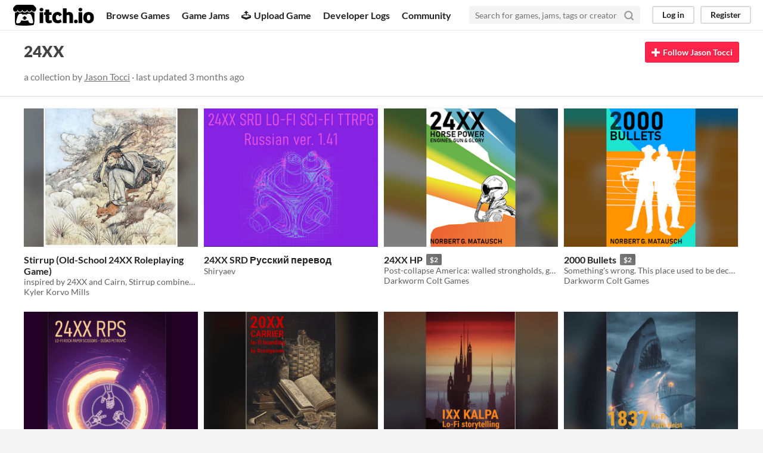

--- FILE ---
content_type: text/html
request_url: https://itch.io/c/1204990/24xx
body_size: 6989
content:
<!DOCTYPE HTML><html lang="en"><head><meta charset="UTF-8"/><META name="GENERATOR" content="IBM HomePage Builder 2001 V5.0.0 for Windows"><meta name="msvalidate.01" content="3BB4D18369B9C21326AF7A99FCCC5A09" /><meta property="fb:app_id" content="537395183072744" /><title>24XX - Collection by Jason Tocci - itch.io</title><meta name="csrf_token" value="WyI5cW5TIiwxNzY5NzUwNTA4LCJvSkJNVVZaWUlBNmM3WTkiXQ==.3AVHxeXSN+7IRl9T0V+60jr6QAk=" /><meta property="og:title" content="24XX - Collection by Jason Tocci"/><meta property="og:site_name" content="itch.io"/><meta property="twitter:account_id" content="4503599627724030"/><link href="https://itch.io/c/1204990/24xx?page=2" rel="next"/><link href="/static/manifest.json" rel="manifest"/><meta content="collections/1204990" name="itch:path"/><meta content="24XX" name="twitter:title"/><meta content="A collection by Jason Tocci" name="twitter:description"/><meta content="@itchio" name="twitter:site"/><meta content="summary_large_image" name="twitter:card"/><meta content="https://img.itch.zone/aW1nLzIzNDkxNDU2LmpwZw==/508x254%23mbb/oRiJNZ.jpg" name="twitter:image"/><meta content="width=device-width, initial-scale=1" name="viewport"/><meta content="#FA5C5C" name="theme-color"/><link href="https://static.itch.io/main.css?1769743758" rel="stylesheet"/><script type="text/javascript">if (!window.location.hostname.match(/localhost/)) {      window.dataLayer = window.dataLayer || [];
      function gtag(){dataLayer.push(arguments);}
      gtag('js', new Date());
      gtag('config', "G-36R7NPBMLS", {});
      (function(d, t, s, m) {
        s = d.createElement(t);
        s.src = "https:\/\/www.googletagmanager.com\/gtag\/js?id=G-36R7NPBMLS";
        s.async = 1;
        m = d.getElementsByTagName(t)[0];
        m.parentNode.insertBefore(s, m);
      })(document, "script");
      }</script><script type="text/javascript">window.itchio_translations_url = 'https://static.itch.io/translations';</script><script src="https://static.itch.io/lib.min.js?1769743758" type="text/javascript"></script><script src="https://static.itch.io/bundle.min.js?1769743758" type="text/javascript"></script><script data-src="https://static.itch.io/react.min.js?1769743758" id="lib_react_src"></script><script src="https://static.itch.io/intern.min.js?1769743758" type="text/javascript"></script><script type="text/javascript">I.current_user = null;</script></head><body class="locale_en wide_layout_widget layout_widget responsive" data-host="itch.io" data-page_name="collection"><div class="header_widget base_widget" id="header_7239759"><a class="skip_to_main" href="#maincontent">Skip to main content</a><div class="primary_header"><h1 title="itch.io - indie game hosting marketplace" class="title"><a title="itch.io - indie game hosting marketplace" href="/" class="header_logo"><span class="visually_hidden">itch.io</span><img width="775" height="199" src="https://static.itch.io/images/logo-black-new.svg" class="full_logo" alt="itch.io logo &amp; title"/><img width="262" height="235" src="https://static.itch.io/images/itchio-textless-black.svg" class="minimal_logo" alt="itch.io logo"/></a></h1><div class="header_buttons"><a data-label="browse" href="/games" class="header_button browse_btn">Browse Games</a><a data-label="jams" href="/jams" class="header_button jams_btn">Game Jams</a><a data-label="developers" href="/developers" class="header_button developers_btn"><span aria-hidden="true" class="icon icon-upload"></span>Upload Game</a><a data-label="devlogs" href="/devlogs" class="header_button devlogs_btn">Developer Logs</a><a data-label="community.home" href="/community" class="header_button community.home_btn">Community</a></div><form action="/search" class="game_search"><input placeholder="Search for games, jams, tags or creators" required="required" name="q" type="text" class="search_input"/><button aria-label="Search" class="submit_btn"><svg width="18" height="18" role="img" class="svgicon icon_search" viewBox="0 0 24 24" fill="none" version="1.1" stroke-linejoin="round" stroke-linecap="round" stroke-width="3" aria-hidden stroke="currentColor"><circle cx="11" cy="11" r="8"></circle><line x1="21" y1="21" x2="16.65" y2="16.65"></line></svg></button></form><div class="user_panel_widget base_widget" id="user_panel_4057848"><a data-label="log_in" href="/login" data-register_action="header" class="panel_button">Log in</a><a data-label="register" href="/register" data-register_action="header" class="panel_button register_button">Register</a></div></div><div class="header_dropdown" data-target="browse"><a href="/games/store">Indie game store</a><a href="/games/free">Free games</a><a href="/games/fun">Fun games</a><a href="/games/tag-horror">Horror games</a><div class="divider"></div><a href="/tools">Game development</a><a href="/game-assets">Assets</a><a href="/comics">Comics</a><div class="divider"></div><a href="/sales">Sales</a><a href="/bundles">Bundles</a><div class="divider"></div><a href="/jobs">Jobs</a><div class="divider"></div><a href="/tags">Tags</a><a href="/game-development/engines">Game Engines</a></div></div><div class="collection_page page_widget base_widget grid_results_page" id="collection_6116684"><div class="grid_header"><h2>24XX</h2><div class="sub_header">a collection by <a href="https://jasontocci.itch.io">Jason Tocci</a> · last updated <span class="date_format">2025-11-04 16:46:53</span><div class="follow_area"><a data-user_id="1524140" data-register_action="follow_user" data-unfollow_url="/g/jasontocci/-/unfollow?source=collection" href="/login" data-follow_url="/g/jasontocci/-/follow?source=collection" class="follow_user_btn follow_button_widget button"><span class="on_follow"><span class="icon icon-plus"></span>Follow Jason Tocci</span><span class="on_unfollow"><span class="icon icon-checkmark"></span>Following Jason Tocci</span><span class="unfollow_label">Unfollow Jason Tocci</span></a></div></div></div><div class="grid_outer"><div class="collection_game_grid_widget game_grid_widget base_widget browse_game_grid"><div class="game_cell has_cover lazy_images" dir="auto" data-game_id="3940076"><div class="game_thumb"><a data-action="game_grid" tabindex="-1" href="https://everything49.itch.io/stirrup" data-label="game:3940076:thumb" class="thumb_link game_link"><img width="315" height="250" data-lazy_src="https://img.itch.zone/aW1nLzIzNDkxNDU2LmpwZw==/315x250%23cb/UaYa8d.jpg" class="lazy_loaded"/></a></div><div class="game_cell_data"><div class="game_title"><a data-action="game_grid" data-label="game:3940076:title" href="https://everything49.itch.io/stirrup" class="title game_link">Stirrup (Old-School 24XX Roleplaying Game)</a></div><div title="inspired by 24XX and Cairn, Stirrup combines the best of both systems to create a beefier engine to run games" class="game_text">inspired by 24XX and Cairn, Stirrup combines the best of both systems to create a beefier engine to run games</div><div class="game_author"><a data-label="user:2787407" href="https://everything49.itch.io" data-action="game_grid">Kyler Korvo Mills</a></div></div></div><div class="game_cell has_cover lazy_images" dir="auto" data-game_id="3935538"><div style="background-color:#8623e2;" class="game_thumb"><a data-action="game_grid" tabindex="-1" href="https://shiryaev.itch.io/24xx-srd-russian-translation" data-label="game:3935538:thumb" class="thumb_link game_link"><img width="315" height="250" data-lazy_src="https://img.itch.zone/aW1nLzIzNDgwMDQxLnBuZw==/315x250%23cb/rlnIr8.png" class="lazy_loaded"/></a></div><div class="game_cell_data"><div class="game_title"><a data-action="game_grid" data-label="game:3935538:title" href="https://shiryaev.itch.io/24xx-srd-russian-translation" class="title game_link">24XX SRD Русский перевод</a></div><div class="game_author"><a data-label="user:1990500" href="https://shiryaev.itch.io" data-action="game_grid">Shiryaev</a></div></div></div><div class="game_cell has_cover lazy_images" dir="auto" data-game_id="3838747"><div style="background-color:#eeeeee;" class="game_thumb"><a data-action="game_grid" tabindex="-1" href="https://matausch.itch.io/24xx-hp" data-label="game:3838747:thumb" class="thumb_link game_link"><img width="315" height="250" data-lazy_src="https://img.itch.zone/aW1nLzIzMDM5MjI2LnBuZw==/315x250%23cb/js78qz.png" class="lazy_loaded"/></a></div><div class="game_cell_data"><div class="game_title"><a data-action="game_grid" data-label="game:3838747:title" href="https://matausch.itch.io/24xx-hp" class="title game_link">24XX HP</a><div title="Pay $2 or more for this game" class="price_tag meta_tag"><div class="price_value">$2</div></div></div><div title="Post-collapse America: walled strongholds, gangs and vehicle wars. Survive and drive." class="game_text">Post-collapse America: walled strongholds, gangs and vehicle wars. Survive and drive.</div><div class="game_author"><a data-label="user:591852" href="https://matausch.itch.io" data-action="game_grid">Darkworm Colt Games</a></div></div></div><div class="game_cell has_cover lazy_images" dir="auto" data-game_id="3862366"><div class="game_thumb"><a data-action="game_grid" tabindex="-1" href="https://matausch.itch.io/2000-bullets" data-label="game:3862366:thumb" class="thumb_link game_link"><img width="315" height="250" data-lazy_src="https://img.itch.zone/aW1nLzIzMDQzMjk2LnBuZw==/315x250%23cb/3rYR5n.png" class="lazy_loaded"/></a></div><div class="game_cell_data"><div class="game_title"><a data-action="game_grid" data-label="game:3862366:title" href="https://matausch.itch.io/2000-bullets" class="title game_link">2000 Bullets</a><div title="Pay $2 or more for this game" class="price_tag meta_tag"><div class="price_value">$2</div></div></div><div title="Something&#039;s wrong. This place used to be decent. Now it&#039;s going bad fast. Someone&#039;s gotta step up – and that&#039;s you." class="game_text">Something&#039;s wrong. This place used to be decent. Now it&#039;s going bad fast. Someone&#039;s gotta step up – and that&#039;s you.</div><div class="game_author"><a data-label="user:591852" href="https://matausch.itch.io" data-action="game_grid">Darkworm Colt Games</a></div></div></div><div class="game_cell has_cover lazy_images" dir="auto" data-game_id="3829208"><div style="background-color:#490550;" class="game_thumb"><a data-action="game_grid" tabindex="-1" href="https://vanishing-vault.itch.io/24xx-rps" data-label="game:3829208:thumb" class="thumb_link game_link"><img width="315" height="250" data-lazy_src="https://img.itch.zone/aW1nLzIyODM2MTgzLnBuZw==/315x250%23cb/vdf9IW.png" class="lazy_loaded"/></a></div><div class="game_cell_data"><div class="game_title"><a data-action="game_grid" data-label="game:3829208:title" href="https://vanishing-vault.itch.io/24xx-rps" class="title game_link">24XX - RPS</a></div><div title="Play 24XX games without dice, using Roll Paper Scissors" class="game_text">Play 24XX games without dice, using Roll Paper Scissors</div><div class="game_author"><a data-label="user:11556471" href="https://vanishing-vault.itch.io" data-action="game_grid">Vanishing Vault</a></div></div></div><div class="game_cell has_cover lazy_images" dir="auto" data-game_id="3631181"><div style="background-color:#ff3f3f;" class="game_thumb"><a data-action="game_grid" tabindex="-1" href="https://omnebulen.itch.io/20xx-carrier" data-label="game:3631181:thumb" class="thumb_link game_link"><img width="315" height="250" data-lazy_src="https://img.itch.zone/aW1nLzIxNjA4ODg1LnBuZw==/315x250%23cb/gj2lni.png" class="lazy_loaded"/></a></div><div class="game_cell_data"><div class="game_title"><a data-action="game_grid" data-label="game:3631181:title" href="https://omnebulen.itch.io/20xx-carrier" class="title game_link">20XX Carrier</a></div><div title="lo-fi hoarding by Ossulgarnen" class="game_text">lo-fi hoarding by Ossulgarnen</div><div class="game_author"><a data-label="user:1621638" href="https://omnebulen.itch.io" data-action="game_grid">Omnebulen</a></div></div></div><div class="game_cell has_cover lazy_images" dir="auto" data-game_id="2899243"><div style="background-color:#7593c3;" class="game_thumb"><a data-action="game_grid" tabindex="-1" href="https://omnebulen.itch.io/ixx-kalpa" data-label="game:2899243:thumb" class="thumb_link game_link"><img width="315" height="250" data-lazy_src="https://img.itch.zone/aW1nLzE3MzQ1MDcxLnBuZw==/315x250%23cb/pSMcr7.png" class="lazy_loaded"/></a></div><div class="game_cell_data"><div class="game_title"><a data-action="game_grid" data-label="game:2899243:title" href="https://omnebulen.itch.io/ixx-kalpa" class="title game_link">IXX KALPA</a></div><div title="Lo-Fi storytelling by Ossulgarnen" class="game_text">Lo-Fi storytelling by Ossulgarnen</div><div class="game_author"><a data-label="user:1621638" href="https://omnebulen.itch.io" data-action="game_grid">Omnebulen</a></div></div></div><div class="game_cell has_cover lazy_images" dir="auto" data-game_id="2684670"><div style="background-color:#f9a03f;" class="game_thumb"><a data-action="game_grid" tabindex="-1" href="https://omnebulen.itch.io/1837-sharksong" data-label="game:2684670:thumb" class="thumb_link game_link"><img width="315" height="250" data-lazy_src="https://img.itch.zone/aW1nLzE2MDAyMzM3LnBuZw==/315x250%23cb/sqSKLh.png" class="lazy_loaded"/></a></div><div class="game_cell_data"><div class="game_title"><a data-action="game_grid" data-label="game:2684670:title" href="https://omnebulen.itch.io/1837-sharksong" class="title game_link">1837 Sharksong</a></div><div title="Lo-Fi Knife Heist by Ossulgarnen" class="game_text">Lo-Fi Knife Heist by Ossulgarnen</div><div class="game_author"><a data-label="user:1621638" href="https://omnebulen.itch.io" data-action="game_grid">Omnebulen</a></div></div></div><div class="game_cell has_cover lazy_images" dir="auto" data-game_id="2390766"><div style="background-color:#0d055e;" class="game_thumb"><a data-action="game_grid" tabindex="-1" href="https://omnebulen.itch.io/1960-devolution" data-label="game:2390766:thumb" class="thumb_link game_link"><img width="315" height="250" data-lazy_src="https://img.itch.zone/aW1nLzE0MTUyNTYzLnBuZw==/315x250%23cb/NUwkVO.png" class="lazy_loaded"/></a></div><div class="game_cell_data"><div class="game_title"><a data-action="game_grid" data-label="game:2390766:title" href="https://omnebulen.itch.io/1960-devolution" class="title game_link">1960 Devolution</a></div><div title="Lo-Fi Art Geno by Ossulgarnen" class="game_text">Lo-Fi Art Geno by Ossulgarnen</div><div class="game_author"><a data-label="user:1621638" href="https://omnebulen.itch.io" data-action="game_grid">Omnebulen</a></div></div></div><div class="game_cell has_cover lazy_images" dir="auto" data-game_id="2390924"><div style="background-color:#4a4a75;" class="game_thumb"><a data-action="game_grid" tabindex="-1" href="https://omnebulen.itch.io/20xx-excavate" data-label="game:2390924:thumb" class="thumb_link game_link"><img width="315" height="250" data-lazy_src="https://img.itch.zone/aW1nLzE0MTUzMzkwLnBuZw==/315x250%23cb/jk8hBw.png" class="lazy_loaded"/></a></div><div class="game_cell_data"><div class="game_title"><a data-action="game_grid" data-label="game:2390924:title" href="https://omnebulen.itch.io/20xx-excavate" class="title game_link">20XX Excavate</a></div><div title="Lo-Fi Cellar Crawl by Ossulgarnen" class="game_text">Lo-Fi Cellar Crawl by Ossulgarnen</div><div class="game_author"><a data-label="user:1621638" href="https://omnebulen.itch.io" data-action="game_grid">Omnebulen</a></div></div></div><div class="game_cell has_cover lazy_images" dir="auto" data-game_id="3770306"><div style="background-color:#cfcfcf;" class="game_thumb"><a data-action="game_grid" tabindex="-1" href="https://sangsalawin.itch.io/the-i-ching-master" data-label="game:3770306:thumb" class="thumb_link game_link"><img width="315" height="250" data-lazy_src="https://img.itch.zone/aW1nLzIyNDM4NTU2LnBuZw==/315x250%23cb/NbzN6o.png" class="lazy_loaded"/></a></div><div class="game_cell_data"><div class="game_title"><a data-action="game_grid" data-label="game:3770306:title" href="https://sangsalawin.itch.io/the-i-ching-master" class="title game_link">The I-Ching Master</a></div><div title="Use the art of I-Ching to bring the balance back into the modern chaos world" class="game_text">Use the art of I-Ching to bring the balance back into the modern chaos world</div><div class="game_author"><a data-label="user:5645041" href="https://sangsalawin.itch.io" data-action="game_grid">sangsalawin</a></div></div></div><div class="game_cell has_cover lazy_images" dir="auto" data-game_id="3630719"><div style="background-color:#eeeeee;" class="game_thumb"><a data-action="game_grid" tabindex="-1" href="https://demilich-productions.itch.io/ebenenspiel" data-label="game:3630719:thumb" class="thumb_link game_link"><img width="315" height="250" data-lazy_src="https://img.itch.zone/aW1nLzIxNzEzODk1LnBuZw==/315x250%23cb/v28pR2.png" class="lazy_loaded"/></a></div><div class="game_cell_data"><div class="game_title"><a data-action="game_grid" data-label="game:3630719:title" href="https://demilich-productions.itch.io/ebenenspiel" class="title game_link">Ebenenspiel</a></div><div title="Rules-light framework for adventure roleplaying in weird and wondrous worlds" class="game_text">Rules-light framework for adventure roleplaying in weird and wondrous worlds</div><div class="game_author"><a data-label="user:10653277" href="https://demilich-productions.itch.io" data-action="game_grid">Demilich Productions</a></div></div></div><div class="game_cell has_cover lazy_images" dir="auto" data-game_id="3636447"><div style="background-color:#000000;" class="game_thumb"><a data-action="game_grid" tabindex="-1" href="https://cthos.itch.io/neko-no-mura" data-label="game:3636447:thumb" class="thumb_link game_link"><img width="315" height="250" data-lazy_src="https://img.itch.zone/aW1nLzIxNjM5MzI5LnBuZw==/315x250%23cb/nlG2ex.png" class="lazy_loaded"/></a></div><div class="game_cell_data"><div class="game_title"><a data-action="game_grid" data-label="game:3636447:title" href="https://cthos.itch.io/neko-no-mura" class="title game_link">Neko no Mura</a></div><div title="Lo-Fi Cat Fantasy RPG" class="game_text">Lo-Fi Cat Fantasy RPG</div><div class="game_author"><a data-label="user:2472475" href="https://cthos.itch.io" data-action="game_grid">cthos</a></div></div></div><div class="game_cell has_cover lazy_images" dir="auto" data-game_id="3640113"><div style="background-color:#202020;" class="game_thumb"><a data-action="game_grid" tabindex="-1" href="https://zeruhur.itch.io/198x-midnight-misfits-2e" data-label="game:3640113:thumb" class="thumb_link game_link"><img width="315" height="250" data-lazy_src="https://img.itch.zone/aW1nLzIxNjU5OTg5LnBuZw==/315x250%23cb/4jSYB0.png" class="lazy_loaded"/></a></div><div class="game_cell_data"><div class="game_title"><a data-action="game_grid" data-label="game:3640113:title" href="https://zeruhur.itch.io/198x-midnight-misfits-2e" class="title game_link">198X Midnight Misfits (2e)</a></div><div title="1980s Mystery Adventures" class="game_text">1980s Mystery Adventures</div><div class="game_author"><a data-label="user:2241168" href="https://zeruhur.itch.io" data-action="game_grid">Loreseed Workshop</a></div></div></div><div class="game_cell has_cover lazy_images" dir="auto" data-game_id="3690507"><div style="background-color:#002c46;" class="game_thumb"><a data-action="game_grid" tabindex="-1" href="https://sangsalawin.itch.io/24xx-srd-thai-translation" data-label="game:3690507:thumb" class="thumb_link game_link"><img width="315" height="250" data-lazy_src="https://img.itch.zone/aW1nLzIyMDc0NDg0LmpwZw==/315x250%23cb/jTJfWn.jpg" class="lazy_loaded"/></a></div><div class="game_cell_data"><div class="game_title"><a data-action="game_grid" data-label="game:3690507:title" href="https://sangsalawin.itch.io/24xx-srd-thai-translation" class="title game_link">24XX SRD Thai Translation</a></div><div title="แปลจาก 24XX SRD โดย Jason Tocci" class="game_text">แปลจาก 24XX SRD โดย Jason Tocci</div><div class="game_author"><a data-label="user:5645041" href="https://sangsalawin.itch.io" data-action="game_grid">sangsalawin</a></div></div></div><div class="game_cell has_cover lazy_images" dir="auto" data-game_id="2952139"><div style="background-color:#afbfd2;" class="game_thumb"><a data-action="game_grid" tabindex="-1" href="https://routeteamstudio.itch.io/24xx-srd" data-label="game:2952139:thumb" class="thumb_link game_link"><img width="315" height="250" data-lazy_src="https://img.itch.zone/aW1nLzE3NjY3NDE1LnBuZw==/315x250%23cb/eJZuZi.png" class="lazy_loaded"/></a></div><div class="game_cell_data"><div class="game_title"><a data-action="game_grid" data-label="game:2952139:title" href="https://routeteamstudio.itch.io/24xx-srd" class="title game_link">24XX DRS PT_BR por Giovane Machado</a></div><div title="Um DRS (ou SRD) para criar jogos lofi sci-fi no estilo 24XX." class="game_text">Um DRS (ou SRD) para criar jogos lofi sci-fi no estilo 24XX.</div><div class="game_author"><a data-label="user:5270574" href="https://routeteamstudio.itch.io" data-action="game_grid">route team studio</a></div></div></div><div class="game_cell has_cover lazy_images" dir="auto" data-game_id="2941262"><div style="background-color:#000000;" class="game_thumb"><a data-action="game_grid" tabindex="-1" href="https://groovydad.itch.io/song-of-methuselah" data-label="game:2941262:thumb" class="thumb_link game_link"><img width="315" height="250" data-lazy_src="https://img.itch.zone/aW1nLzE5MTQ2MDc1LnBuZw==/315x250%23cb/2qgLwu.png" class="lazy_loaded"/></a></div><div class="game_cell_data"><div class="game_title"><a data-action="game_grid" data-label="game:2941262:title" href="https://groovydad.itch.io/song-of-methuselah" class="title game_link">Song of Methuselah</a><div title="Pay $2.99 or more for this game" class="price_tag meta_tag"><div class="price_value">$2.99</div></div></div><div title="An industrial sci-fi adventure of discovery and horror." class="game_text">An industrial sci-fi adventure of discovery and horror.</div><div class="game_author"><a data-label="user:3722513" href="https://groovydad.itch.io" data-action="game_grid">Groovy Dad Games</a></div></div></div><div class="game_cell has_cover lazy_images" dir="auto" data-game_id="3556242"><div class="game_thumb"><a data-action="game_grid" tabindex="-1" href="https://raffaele-rafman-vota.itch.io/24xx-orbital-emergency-response" data-label="game:3556242:thumb" class="thumb_link game_link"><img width="315" height="250" data-lazy_src="https://img.itch.zone/aW1nLzIxMTc2MDk2LnBuZw==/315x250%23cb/gL5C0C.png" class="lazy_loaded"/></a></div><div class="game_cell_data"><div class="game_title"><a data-action="game_grid" data-label="game:3556242:title" href="https://raffaele-rafman-vota.itch.io/24xx-orbital-emergency-response" class="title game_link">24XX: Orbital Emergency Response</a></div><div title="Se ami Fanteria dello Spazio e i videogiochi Halo, Crysis, Helldivers, questo Gioco di Ruolo potrebbe piacerti." class="game_text">Se ami Fanteria dello Spazio e i videogiochi Halo, Crysis, Helldivers, questo Gioco di Ruolo potrebbe piacerti.</div><div class="game_author"><a data-label="user:8570852" href="https://raffaele-rafman-vota.itch.io" data-action="game_grid">Raffaele &quot;Rafman&quot; Vota</a></div></div></div><div class="game_cell has_cover lazy_images" dir="auto" data-game_id="3454827"><div style="background-color:#d0e7fa;" class="game_thumb"><a data-action="game_grid" tabindex="-1" href="https://unknowndungeon.itch.io/1400-witchcraft-and-wizardry" data-label="game:3454827:thumb" class="thumb_link game_link"><img width="315" height="250" data-lazy_src="https://img.itch.zone/aW1nLzIwNjA4Njg1LnBuZw==/315x250%23cb/oD18IS.png" class="lazy_loaded"/></a></div><div class="game_cell_data"><div class="game_title"><a data-action="game_grid" data-label="game:3454827:title" href="https://unknowndungeon.itch.io/1400-witchcraft-and-wizardry" class="title game_link">1400 Witchcraft and Wizardry</a><div title="Pay $3 or more for this game" class="price_tag meta_tag"><div class="price_value">$3</div></div></div><div title="Lo-Fi Hi-School RPG. Compatible with 1400 Lo-Fi Hi-Fantasy." class="game_text">Lo-Fi Hi-School RPG. Compatible with 1400 Lo-Fi Hi-Fantasy.</div><div class="game_author"><a data-label="user:2418306" href="https://unknowndungeon.itch.io" data-action="game_grid">Unknown Dungeon</a></div></div></div><div class="game_cell has_cover lazy_images" dir="auto" data-game_id="3354160"><div style="background-color:#000000;" class="game_thumb"><a data-action="game_grid" tabindex="-1" href="https://cthos.itch.io/psyche" data-label="game:3354160:thumb" class="thumb_link game_link"><img width="315" height="250" data-lazy_src="https://img.itch.zone/aW1nLzIwMDI1MDc5LnBuZw==/315x250%23cb/T6ogLP.png" class="lazy_loaded"/></a></div><div class="game_cell_data"><div class="game_title"><a data-action="game_grid" data-label="game:3354160:title" href="https://cthos.itch.io/psyche" class="title game_link">_ _ _ _ Psyche</a></div><div title="Lo-Fi Psychological Horror RPG" class="game_text">Lo-Fi Psychological Horror RPG</div><div class="game_author"><a data-label="user:2472475" href="https://cthos.itch.io" data-action="game_grid">cthos</a></div></div></div><div class="game_cell has_cover lazy_images" dir="auto" data-game_id="3190935"><div class="game_thumb"><a data-action="game_grid" tabindex="-1" href="https://brocktopus.itch.io/24xx-wiz-ops-mission-generator" data-label="game:3190935:thumb" class="thumb_link game_link"><img width="315" height="250" data-lazy_src="https://img.itch.zone/aW1nLzE5MTM2NTI5LmpwZw==/315x250%23c/%2Bq1tiT.jpg" class="lazy_loaded"/></a></div><div class="game_cell_data"><div class="game_title"><a data-action="game_grid" data-label="game:3190935:title" href="https://brocktopus.itch.io/24xx-wiz-ops-mission-generator" class="title game_link">24XX Wiz Ops Mission Generator</a></div><div title="Random mission ideas for 24XX Wiz Ops play" class="game_text">Random mission ideas for 24XX Wiz Ops play</div><div class="game_author"><a data-label="user:374322" href="https://brocktopus.itch.io" data-action="game_grid">Kevin B.</a></div><div class="game_genre">Role Playing</div><div class="game_platform"><span class="web_flag">Play in browser</span></div></div></div><div class="game_cell has_cover lazy_images" dir="auto" data-game_id="3159034"><div class="game_thumb"><a data-action="game_grid" tabindex="-1" href="https://brocktopus.itch.io/24xx-wiz-ops" data-label="game:3159034:thumb" class="thumb_link game_link"><img width="315" height="250" data-lazy_src="https://img.itch.zone/aW1nLzE4ODY2MzU4LmpwZw==/315x250%23c/%2Bg3qUc.jpg" class="lazy_loaded"/></a></div><div class="game_cell_data"><div class="game_title"><a data-action="game_grid" data-label="game:3159034:title" href="https://brocktopus.itch.io/24xx-wiz-ops" class="title game_link">24XX Wiz Ops</a></div><div title="Modern mages manning mercenary missions for money!" class="game_text">Modern mages manning mercenary missions for money!</div><div class="game_author"><a data-label="user:374322" href="https://brocktopus.itch.io" data-action="game_grid">Kevin B.</a></div><div class="game_genre">Role Playing</div></div></div><div class="game_cell has_cover lazy_images" dir="auto" data-game_id="2995629"><div class="game_thumb"><a data-action="game_grid" tabindex="-1" href="https://horiamarchean.itch.io/biological-hazard-a-24xx-hack" data-label="game:2995629:thumb" class="thumb_link game_link"><img width="315" height="250" data-lazy_src="https://img.itch.zone/aW1nLzE3OTE5MDA5LnBuZw==/315x250%23cb/JHymA3.png" class="lazy_loaded"/></a></div><div class="game_cell_data"><div class="game_title"><a data-action="game_grid" data-label="game:2995629:title" href="https://horiamarchean.itch.io/biological-hazard-a-24xx-hack" class="title game_link">Biological Hazard - A 24XX Hack</a></div><div title="A 24XX-based survival horror TTRPG." class="game_text">A 24XX-based survival horror TTRPG.</div><div class="game_author"><a data-label="user:5145023" href="https://horiamarchean.itch.io" data-action="game_grid">HoriaMarchean</a></div></div></div><div class="game_cell has_cover lazy_images" dir="auto" data-game_id="2978048"><div style="background-color:#222222;" class="game_thumb"><a data-action="game_grid" tabindex="-1" href="https://xiombarg.itch.io/24xx-lethe" data-label="game:2978048:thumb" class="thumb_link game_link"><img width="315" height="250" data-lazy_src="https://img.itch.zone/aW1nLzE3ODE0ODcxLnBuZw==/315x250%23cb/fSCUSE.png" class="lazy_loaded"/></a></div><div class="game_cell_data"><div class="game_title"><a data-action="game_grid" data-label="game:2978048:title" href="https://xiombarg.itch.io/24xx-lethe" class="title game_link">24XX Lethe</a><div title="Pay $3 or more for this lo-fi sci-fi TTRPG" class="price_tag meta_tag"><div class="price_value">$3</div></div></div><div title="You awake from stasis with no memory..." class="game_text">You awake from stasis with no memory...</div><div class="game_author"><a data-label="user:46853" href="https://xiombarg.itch.io" data-action="game_grid">Kirt Dankmyer</a></div></div></div><div class="game_cell has_cover lazy_images" dir="auto" data-game_id="2924009"><div class="game_thumb"><a data-action="game_grid" tabindex="-1" href="https://from-the-notebooks.itch.io/24xx-assassins" data-label="game:2924009:thumb" class="thumb_link game_link"><img width="315" height="250" data-lazy_src="https://img.itch.zone/aW1nLzE3NTE4NzAyLnBuZw==/315x250%23cb/YPZHfd.png" class="lazy_loaded"/></a></div><div class="game_cell_data"><div class="game_title"><a data-action="game_grid" data-label="game:2924009:title" href="https://from-the-notebooks.itch.io/24xx-assassins" class="title game_link">24XX ASSASSINS</a><div title="Pay $3 or more for this game" class="price_tag meta_tag"><div class="price_value">$3</div></div></div><div title="the original Order of Assassins" class="game_text">the original Order of Assassins</div><div class="game_author"><a data-label="user:7804180" href="https://from-the-notebooks.itch.io" data-action="game_grid">From the Notebooks</a></div></div></div><div class="game_cell has_cover lazy_images" dir="auto" data-game_id="2866682"><div style="background-color:#eeeeee;" class="game_thumb"><a data-action="game_grid" tabindex="-1" href="https://xiombarg.itch.io/trystero" data-label="game:2866682:thumb" class="thumb_link game_link"><img width="315" height="250" data-lazy_src="https://img.itch.zone/aW1nLzE3MTM4MjU3LnBuZw==/315x250%23cb/svm%2B0C.png" class="lazy_loaded"/></a></div><div class="game_cell_data"><div class="game_title"><a data-action="game_grid" data-label="game:2866682:title" href="https://xiombarg.itch.io/trystero" class="title game_link">Trystero</a><div title="Pay $1 or more for this one-page horror RPG" class="price_tag meta_tag"><div class="price_value">$1</div></div></div><div title="The mail must go through..." class="game_text">The mail must go through...</div><div class="game_author"><a data-label="user:46853" href="https://xiombarg.itch.io" data-action="game_grid">Kirt Dankmyer</a></div></div></div><div class="game_cell has_cover lazy_images" dir="auto" data-game_id="2834936"><div style="background-color:#eeeeee;" class="game_thumb"><a data-action="game_grid" tabindex="-1" href="https://samrobsondmg.itch.io/84xx-bc" data-label="game:2834936:thumb" class="thumb_link game_link"><img width="315" height="250" data-lazy_src="https://img.itch.zone/aW1nLzE2OTM3MzQ3LnBuZw==/315x250%23cb/CVlVkh.png" class="lazy_loaded"/></a></div><div class="game_cell_data"><div class="game_title"><a data-action="game_grid" data-label="game:2834936:title" href="https://samrobsondmg.itch.io/84xx-bc" class="title game_link">84XX BC</a><div title="Pay $2 or more for this game" class="price_tag meta_tag"><div class="price_value">$2</div></div></div><div title="Outcast Neanderthals band together to survive a hostile world." class="game_text">Outcast Neanderthals band together to survive a hostile world.</div><div class="game_author"><a data-label="user:4504050" href="https://samrobsondmg.itch.io" data-action="game_grid">Sam Robson</a></div></div></div><div class="game_cell has_cover lazy_images" dir="auto" data-game_id="2769902"><div style="background-color:#222222;" class="game_thumb"><a data-action="game_grid" tabindex="-1" href="https://xiombarg.itch.io/forbidden-coffeehouse" data-label="game:2769902:thumb" class="thumb_link game_link"><img width="315" height="250" data-lazy_src="https://img.itch.zone/aW1nLzE2NTI2NzM3LnBuZw==/315x250%23cb/hHnRt9.png" class="lazy_loaded"/></a></div><div class="game_cell_data"><div class="game_title"><a data-action="game_grid" data-label="game:2769902:title" href="https://xiombarg.itch.io/forbidden-coffeehouse" class="title game_link">FORBIDDEN COFFEEHOUSE</a><div title="Pay $1 or more for this coffeeshop TTRPG" class="price_tag meta_tag"><div class="price_value">$1</div></div></div><div title="LO-FI VAMPIRIC URBAN FANTASY VIA 24XX" class="game_text">LO-FI VAMPIRIC URBAN FANTASY VIA 24XX</div><div class="game_author"><a data-label="user:46853" href="https://xiombarg.itch.io" data-action="game_grid">Kirt Dankmyer</a></div></div></div><div class="game_cell has_cover lazy_images" dir="auto" data-game_id="2764052"><div style="background-color:#eeeeee;" class="game_thumb"><a data-action="game_grid" tabindex="-1" href="https://samrobsondmg.itch.io/super-unnatural" data-label="game:2764052:thumb" class="thumb_link game_link"><img width="315" height="250" data-lazy_src="https://img.itch.zone/aW1nLzE2NDkwMDczLnBuZw==/315x250%23cb/prUv%2Bk.png" class="lazy_loaded"/></a></div><div class="game_cell_data"><div class="game_title"><a data-action="game_grid" data-label="game:2764052:title" href="https://samrobsondmg.itch.io/super-unnatural" class="title game_link">Super Unnatural</a><div title="Pay $2 or more for this game" class="price_tag meta_tag"><div class="price_value">$2</div></div></div><div title="Solve mysteries in an apartment complex plagued by the supernatural." class="game_text">Solve mysteries in an apartment complex plagued by the supernatural.</div><div class="game_author"><a data-label="user:4504050" href="https://samrobsondmg.itch.io" data-action="game_grid">Sam Robson</a></div></div></div><div class="game_cell has_cover lazy_images" dir="auto" data-game_id="2729227"><div style="background-color:#3C3C3C;" class="game_thumb"><a data-action="game_grid" tabindex="-1" href="https://cthos.itch.io/4321-ascend" data-label="game:2729227:thumb" class="thumb_link game_link"><img width="315" height="250" data-lazy_src="https://img.itch.zone/aW1nLzE2Mjc4ODc4LnBuZw==/315x250%23cb/lmWE0d.png" class="lazy_loaded"/></a></div><div class="game_cell_data"><div class="game_title"><a data-action="game_grid" data-label="game:2729227:title" href="https://cthos.itch.io/4321-ascend" class="title game_link">4321: ASCEND</a><div title="Pay $1 or more for this game" class="price_tag meta_tag"><div class="price_value">$1</div></div></div><div title="Lo-fi Surreal Escape RPG" class="game_text">Lo-fi Surreal Escape RPG</div><div class="game_author"><a data-label="user:2472475" href="https://cthos.itch.io" data-action="game_grid">cthos</a></div></div></div></div></div><div class="grid_loader"><div class="on_loading"><div class="loader_spinner"></div>Loading more games...</div><div class="next_page forward_link"><a href="?page=2">Next page</a></div></div></div><div class="footer"><div class="primary"><div class="social"><a href="https://twitter.com/itchio"><span aria-hidden="true" class="icon icon-twitter"></span><span class="screenreader_only">itch.io on Twitter</span></a><a href="https://www.facebook.com/itchiogames"><span aria-hidden="true" class="icon icon-facebook"></span><span class="screenreader_only">itch.io on Facebook</span></a></div><a href="/docs/general/about">About</a><a href="/docs/general/faq">FAQ</a><a href="/blog">Blog</a><a href="/support">Contact us</a></div><div class="secondary"><span class="copyright">Copyright © 2026 itch corp</span><span class="spacer"> · </span><a href="/directory">Directory</a><span class="spacer"> · </span><a href="/docs/legal/terms" rel="nofollow">Terms</a><span class="spacer"> · </span><a href="/docs/legal/privacy-policy" rel="nofollow">Privacy</a><span class="spacer"> · </span><a href="/docs/legal/cookie-policy" rel="nofollow">Cookies</a></div></div><script type="text/template" id="loading_lightbox_tpl"><div aria-live="polite" class="lightbox loading_lightbox"><div class="loader_outer"><div class="loader_label">Loading</div><div class="loader_bar"><div class="loader_bar_slider"></div></div></div></div></script><script type="text/javascript">init_Collection('#collection_6116684', {"layout":"grid","queue_url":"\/queue\/c\/1204990\/24xx","id":1204990});init_Header('#header_7239759', {"autocomplete_props":{"i18n":{"search_placeholder":"Search for games, jams, tags or creators","search":"Search"},"ca_source":25,"ca_types":{"featured_tag":7,"jam":4,"browse_facet":8,"game":1},"autocomplete_url":"\/autocomplete","search_url":"\/search"}});
I.setup_page();</script></body></html>